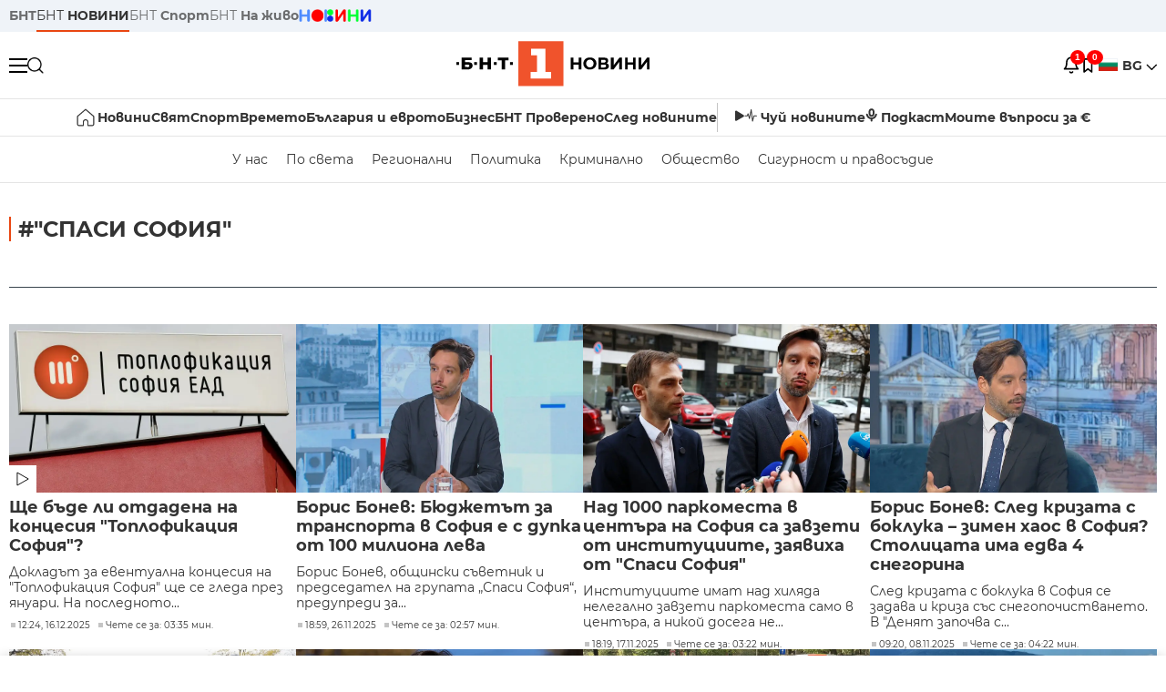

--- FILE ---
content_type: text/html; charset=UTF-8
request_url: https://bntnews.bg/spasi-sofiya-62421tag.html
body_size: 15762
content:
<!DOCTYPE html>
<html lang="bg">

    <meta charset="utf-8">
<meta http-equiv="X-UA-Compatible" content="IE=edge,chrome=1">

<title>Спаси София - По света и у нас - БНТ Новини</title>
<meta content="Спаси София" name="description">
<meta content="Спаси София - По света и у нас - БНТ Новини" property="og:title">
<meta content="Спаси София" property="og:description">
<meta property="fb:app_id" content="136396243365731">

    <link rel="canonical" href="https://bntnews.bg/spasi-sofiya-62421tag.html" />
    <meta content="https://bntnews.bg/spasi-sofiya-62421tag.html" property="og:url">


<meta name="twitter:card" content="summary">
<meta name="twitter:site" content="bntnews.bg">
<meta name="twitter:title" content="Спаси София - По света и у нас - БНТ Новини">
<meta name="twitter:description" content="Спаси София">

    <meta name="robots" content="index, follow">


    <link rel="next" href="https://bntnews.bg/spasi-sofiya-62421tag.html?page=2" />


<meta name="viewport" content="width=device-width, height=device-height, initial-scale=1.0, user-scalable=0, minimum-scale=1.0, maximum-scale=1.0">



    <script type="application/ld+json">
        {
            "@context": "https://schema.org",
            "@type": "WebSite",
            "name":"БНТ Новини",
            "url": "https://bntnews.bg"
        }
    </script>




<style type="text/css">

   @font-face{font-family:Montserrat;font-style:normal;font-display: swap; font-weight:300;src:url(/box/css/fonts/montserrat-v14-latin_cyrillic-ext_cyrillic-300.eot);src:local('Montserrat Light'),local('Montserrat-Light'),url(/box/css/fonts/montserrat-v14-latin_cyrillic-ext_cyrillic-300.eot?#iefix) format('embedded-opentype'),url(/box/css/fonts/montserrat-v14-latin_cyrillic-ext_cyrillic-300.woff2) format('woff2'),url(/box/css/fonts/montserrat-v14-latin_cyrillic-ext_cyrillic-300.woff) format('woff'),url(/box/css/fonts/montserrat-v14-latin_cyrillic-ext_cyrillic-300.ttf) format('truetype'),url(/box/css/fonts/montserrat-v14-latin_cyrillic-ext_cyrillic-300.svg#Montserrat) format('svg')}@font-face{font-family:Montserrat;font-display: swap; font-style:normal;font-weight:400;src:url(/box/css/fonts/montserrat-v14-latin_cyrillic-ext_cyrillic-regular.eot);src:local('Montserrat Regular'),local('Montserrat-Regular'),url(/box/css/fonts/montserrat-v14-latin_cyrillic-ext_cyrillic-regular.eot?#iefix) format('embedded-opentype'),url(/box/css/fonts/montserrat-v14-latin_cyrillic-ext_cyrillic-regular.woff2) format('woff2'),url(/box/css/fonts/montserrat-v14-latin_cyrillic-ext_cyrillic-regular.woff) format('woff'),url(/box/css/fonts/montserrat-v14-latin_cyrillic-ext_cyrillic-regular.ttf) format('truetype'),url(/box/css/fonts/montserrat-v14-latin_cyrillic-ext_cyrillic-regular.svg#Montserrat) format('svg')}@font-face{font-family:Montserrat;font-display: swap; font-style:normal;font-weight:500;src:url(/box/css/fonts/montserrat-v14-latin_cyrillic-ext_cyrillic-500.eot);src:local('Montserrat Medium'),local('Montserrat-Medium'),url(/box/css/fonts/montserrat-v14-latin_cyrillic-ext_cyrillic-500.eot?#iefix) format('embedded-opentype'),url(/box/css/fonts/montserrat-v14-latin_cyrillic-ext_cyrillic-500.woff2) format('woff2'),url(/box/css/fonts/montserrat-v14-latin_cyrillic-ext_cyrillic-500.woff) format('woff'),url(/box/css/fonts/montserrat-v14-latin_cyrillic-ext_cyrillic-500.ttf) format('truetype'),url(/box/css/fonts/montserrat-v14-latin_cyrillic-ext_cyrillic-500.svg#Montserrat) format('svg')}@font-face{font-family:Montserrat;font-display: swap; font-style:normal;font-weight:700;src:url(/box/css/fonts/montserrat-v14-latin_cyrillic-ext_cyrillic-700.eot);src:local('Montserrat Bold'),local('Montserrat-Bold'),url(/box/css/fonts/montserrat-v14-latin_cyrillic-ext_cyrillic-700.eot?#iefix) format('embedded-opentype'),url(/box/css/fonts/montserrat-v14-latin_cyrillic-ext_cyrillic-700.woff2) format('woff2'),url(/box/css/fonts/montserrat-v14-latin_cyrillic-ext_cyrillic-700.woff) format('woff'),url(/box/css/fonts/montserrat-v14-latin_cyrillic-ext_cyrillic-700.ttf) format('truetype'),url(/box/css/fonts/montserrat-v14-latin_cyrillic-ext_cyrillic-700.svg#Montserrat) format('svg')}

</style>

<link rel="stylesheet" type='text/css' href="/box2/css//normalize.css">
<link rel="stylesheet" type='text/css' href="/box2/css//flex.css?b=1540">
<link rel="stylesheet" type='text/css' href="/box2/css//app.css?b=1540">
<link rel="stylesheet" type='text/css' href="/box2/css//app-new.css?b=1540">
<link rel="stylesheet" type='text/css' href="/box2/css//mobile.css?b=1540">
<script src="/box2/js//jquery-3.6.1.min.js"></script>

<link rel="shortcut icon" href="/favicon.ico" type="image/x-icon">
<link rel="icon" href="/favicon.ico" type="image/x-icon">
<link rel="apple-touch-icon" sizes="57x57" href="/box/img//fav/apple-icon-57x57.png">
<link rel="apple-touch-icon" sizes="60x60" href="/box/img//fav/apple-icon-60x60.png">
<link rel="apple-touch-icon" sizes="72x72" href="/box/img//fav/apple-icon-72x72.png">
<link rel="apple-touch-icon" sizes="76x76" href="/box/img//fav/apple-icon-76x76.png">
<link rel="apple-touch-icon" sizes="114x114" href="/box/img//fav/apple-icon-114x114.png">
<link rel="apple-touch-icon" sizes="120x120" href="/box/img//fav/apple-icon-120x120.png">
<link rel="apple-touch-icon" sizes="144x144" href="/box/img//fav/apple-icon-144x144.png">
<link rel="apple-touch-icon" sizes="152x152" href="/box/img//fav/apple-icon-152x152.png">
<link rel="apple-touch-icon" sizes="180x180" href="/box/img//fav/apple-icon-180x180.png">
<link rel="icon" type="image/png" sizes="192x192"  href="/box/img//fav/android-icon-192x192.png">
<link rel="icon" type="image/png" sizes="32x32" href="/box/img//fav/favicon-32x32.png">
<link rel="icon" type="image/png" sizes="96x96" href="/box/img//fav/favicon-96x96.png">
<link rel="icon" type="image/png" sizes="16x16" href="/box/img//fav/favicon-16x16.png">
<link rel="manifest" href="/box/img//fav/manifest.json">
<meta name="msapplication-TileImage" content="/ms-icon-144x144.png">
<meta name="facebook-domain-verification" content="e5jyuibgow43w4jcikwb0j66f9w398" />

    <!-- Google Tag Manager  header-->
<script>(function(w,d,s,l,i){w[l]=w[l]||[];w[l].push({'gtm.start':
new Date().getTime(),event:'gtm.js'});var f=d.getElementsByTagName(s)[0],
j=d.createElement(s),dl=l!='dataLayer'?'&l='+l:'';j.async=true;j.src=
'https://www.googletagmanager.com/gtm.js?id='+i+dl;f.parentNode.insertBefore(j,f);
})(window,document,'script','dataLayer','GTM-T68FD57');</script>
<!-- End Google Tag Manager -->

               <script async src="https://securepubads.g.doubleclick.net/tag/js/gpt.js"></script>
     <script>
     
            window.googletag = window.googletag || {cmd: []};
            googletag.cmd.push(function() {

            googletag.defineSlot('/21827094253/News.BNT.bg/news_bnt_inside_page_btf', [[1, 1], [300, 600], [160, 600], [300, 250], [250, 250]], 'div-gpt-ad-1580289678346-0').addService(googletag.pubads());
            googletag.defineSlot('/21827094253/News.BNT.bg/native_ad_newsbnt', [1, 1], 'div-gpt-ad-1591698732258-0').addService(googletag.pubads());
            googletag.defineSlot('/21827094253/News.BNT.bg/news_bnt_page_richmedia', [1, 1], 'div-gpt-ad-1580294573024-0').addService(googletag.pubads());

            var lb = googletag.sizeMapping().
            addSize([1024, 0], [[1,1],[970, 250], [970, 66], [980, 120], [728, 90]]). //desktop
            addSize([320, 0], [[1,1],[360, 100],[320, 100]]).
            addSize([0, 0], [1, 1]). //other
            build();

            var rect = googletag.sizeMapping().
            addSize([1024, 0], [[1,1], [300,600],[300,250], [336,280], [250,250], [160,600]]). //desktop
            addSize([320, 0], [[1,1], [300,250], [336,280], [250,250]]).
            addSize([0, 0], [1, 1]). //other
            build();

            var gptAdSlots = [];

            gptAdSlots[0] = googletag.defineSlot('/21827094253/News.BNT.bg/news_bnt_inside_page_leaderboard_atf', [[1, 1], [970, 250], [750, 100], [980, 120], [960, 90], [728, 90], [980, 90], [320, 50],  [930, 180], [970, 90], [300, 50], [750, 200], [970, 66], [320, 100], [750, 300], [950, 90]], 'div-gpt-ad-1580289379931-0').
            defineSizeMapping(lb).
            setCollapseEmptyDiv(true).
            addService(googletag.pubads());
            googletag.enableServices();

            gptAdSlots[1] = googletag.defineSlot('/21827094253/News.BNT.bg/news_bnt_inside_page_atf', [[300, 600], [160, 600], [1, 1], [250, 250], [336, 280], [300, 250]], 'div-gpt-ad-1617786055977-0').
            defineSizeMapping(rect).
            setCollapseEmptyDiv(true).
            addService(googletag.pubads());
            googletag.enableServices();

            googletag.pubads().enableSingleRequest();
            googletag.pubads().setCentering(true);
            googletag.pubads().collapseEmptyDivs();
            googletag.pubads().setTargeting('page', 'insidepage');

              
            googletag.enableServices();

  });
     
     </script>
    
    
    <!-- Google tag (gtag.js) -->
    <script async src="https://www.googletagmanager.com/gtag/js?id=G-V1VRKR2BY0"></script>
    <script>
      window.dataLayer = window.dataLayer || [];
      function gtag(){dataLayer.push(arguments);}
      gtag('js', new Date());

      gtag('config', 'G-V1VRKR2BY0');
    </script>
    



    
    
                    <script src="https://cdn.onesignal.com/sdks/OneSignalSDK.js" async></script>
        <script>
            // Configure OneSignal before loading the initialization script
            window.oneSignalConfig = {
                isApp: false,
                isBrowser: true,
                browserId: null,
                notificationDevice: null,
                allowBrowserNoty: true,
                unsubscribe: false,
                myActive: false,
                reloaded: false            };
        </script>
        <script src="/box2/js/onesignal-init.js?p=1540"></script>
            

<script src="/box2/js/favorites.js?p=1540"></script>
<script src="/box2/js/react.js?p=1540"></script>

    <body>

        <div class="dim"></div>
<header>
    <div class="header-top-nd">
        <div class="container clearfix">
            <div class="header-top-nd-wrap">
                <div class="top-links-scroll">
                    <div class="left-links">
                        <a class="bold" href="https://bnt.bg/" title="БНТ" >БНТ</a>
                        <a class="active" href="https://bntnews.bg/" title="БНТ НОВИНИ" >БНТ <span class="bold">НОВИНИ</span></a>
                        <a href="https://bntnews.bg/sport" title="БНТ Спорт" >БНТ <span class="bold">Спорт</span></a>
                        <a href="https://tv.bnt.bg/" title="БНТ На живо">БНТ <span class="bold">На живо</span></a>
                                                <a href="https://bntnews.bg/kids" class="no-before kids-banner-desktop " style="opacity:1;">
                            <img src="/box2/img/kids.png" style="margin-top:10px;height:14px;opacity:1;" alt="бнт деца">
                        </a>
                        <style>
                        .kids-banner-mobile {
                          display: none;
                        }
                        @media screen and (max-width: 640px) {
                             .kids-banner-desktop {
                               display: none;
                             }
                             .kids-banner-mobile {
                               display: block;
                             }
                        }
                        </style>
                                                                                            </div>
                </div>
                <div class="right-links">
                                        <div class="langeauge-wrap-nd pointer for-mobile">
                                                    <img src="/box2/img/bg.png" class="bg-lng-icon" style="width:21px;float:left;margin-right:5px;">
                            <a href="javascript:void(0);" class="bold">BG <img class="bg-lng-icon" src="/box2/img/down.png"></a>
                        
                        <ul class="language">
                                                        <li style="height:50px;line-height:50px;">
                                <img src="/box2/img/en.jpg" style="width:21px;float:left;margin-top:18px;margin-right:5px;">
                                <a href="https://bntnews.bg/en">ENG</a>
                            </li>
                            
                            
                            <li style="height:50px;line-height:50px;">
                                <img src="/box2/img/tr.png" style="width:21px;float:left;margin-top:18px;margin-right:5px;">
                                <a href="https://bnt.bg/tr" target="_blank">TR</a>
                            </li>
                        </ul>
                    </div>
                </div>
            </div>
        </div>
    </div><!-- End header top -->

    <div class="header-middle-nd">
        <div class="container d-flex justify-content-between">
            <div class="middle-content-nd">
                <div class="left-part-nd">
                    <div class="menu-nd">
                        <button class="hamburger-btn menu-icon-nd" id="hamburger">
                          <span class="line"></span>
                          <span class="line"></span>
                          <span class="line"></span>
                        </button>
                    </div>
                    <button id="search-button" class="search left pointer"><img src="/box2/img/new-search-btn.png" width="18" height="18" alt=""></button>
                    <div class="search-clone none">&nbsp;</div>
                </div>
                <div class="middle-part-nd">
                    <a href="https://bntnews.bg/" class="logo-nd">
                        <img src="/box2/img/logo-bnt-new.svg">
                    </a>
                </div>
                <div class="right-part-nd">
                    <a class="bell" id="bell-noty" href="javascript:void(0);">
                        <div class="notification-container">
                            <!-- Bell Icon SVG -->
                            <svg class="bell-icon" xmlns="http://www.w3.org/2000/svg" viewBox="0 0 24 24" fill="none" stroke="#000000" stroke-width="2" stroke-linecap="round" stroke-linejoin="round">
                                <path d="M18 8A6 6 0 0 0 6 8c0 7-3 9-3 9h18s-3-2-3-9"></path>
                                <path d="M13.73 21a2 2 0 0 1-3.46 0"></path>
                            </svg>

                            <!-- X Icon SVG (thin) -->
                            <svg class="x-icon" xmlns="http://www.w3.org/2000/svg" viewBox="0 0 24 24" fill="none" stroke="#000000" stroke-width="1" stroke-linecap="round" stroke-linejoin="round">
                                <line x1="19" y1="5" x2="5" y2="19"></line>
                                <line x1="5" y1="5" x2="19" y2="19"></line>
                            </svg>

                            <!-- Notification Badge with Count -->
                            <div class="notification-badge">1</div>
                        </div>
                    </a>



                    <a class="marks" id="bookmark-noty" href="javascript:void(0);">
                        <div id="fv-bookmark-noty" class="bookmark-container">
                            <!-- Bookmark Icon SVG -->
                            <svg class="bookmark-icon" xmlns="http://www.w3.org/2000/svg" viewBox="0 0 24 24" fill="none" stroke="#000000" stroke-width="2" stroke-linecap="round" stroke-linejoin="round">
                                <path d="M5 4 V21 L10 17 L15 21 V4 Z"></path>
                            </svg>

                            <!-- X Icon SVG (thin) -->
                            <svg class="x-icon" xmlns="http://www.w3.org/2000/svg" viewBox="0 0 24 24" fill="none" stroke="#000000" stroke-width="1" stroke-linecap="round" stroke-linejoin="round">
                                <line x1="19" y1="5" x2="5" y2="19"></line>
                                <line x1="5" y1="5" x2="19" y2="19"></line>
                            </svg>

                            <!-- Optional: Notification Badge with Count -->
                            <div class="notification-badge fv-notification-badge"></div>
                        </div>
                    </a>

                                        <div class="langeauge-wrap-nd pointer for-desktop">
                                                    <img src="/box2/img/bg.png" style="width:21px;float:left;margin-right:5px;">
                            <a href="javascript:void(0);" class="bold">BG <img src="/box2/img/down.png"></a>
                        
                        <ul class="language">
                                                        <li style="height:50px;line-height:50px;">
                                <img src="/box2/img/en.jpg" style="width:21px;float:left;margin-top:18px;margin-right:5px;">
                                <a href="https://bntnews.bg/en">ENG</a>
                            </li>
                            
                            
                            <li style="height:50px;line-height:50px;">
                                <img src="/box2/img/tr.png" style="width:21px;float:left;margin-top:18px;margin-right:5px;">
                                <a href="https://bnt.bg/tr" target="_blank">TR</a>
                            </li>
                        </ul>
                    </div>
                </div>

            </div><!-- End container -->

        </div>

        
    </div><!-- End header middle -->

    <div class="header-bottom-nd">
    <div class="container clearfix">
      <div class="scroll-mobile">
          <div class="top-nav-nd">
                            
                                          <a href="https://bntnews.bg" title="Начало" class="nav-link-nd flex justify-center align-center" style="display:flex;">
                            <img src="/box2/img/home.svg" style="margin-right:3px;" width="20" alt="Начало">
                        </a>
                  
                                
                                        <a href="https://bntnews.bg" title="Новини" class="nav-link-nd">Новини</a>
                  
                                
                                        <a href="https://bntnews.bg/bg/c/po-sveta" title="Свят" class="nav-link-nd">Свят</a>
                  
                                
                                        <a href="https://bntnews.bg/sport" title="Спорт" class="nav-link-nd">Спорт</a>
                  
                                        <a href="https://bntnews.bg/kids" title="Спорт" class="nav-link-nd kids-banner-mobile ">
                          <img src="/box2/img/kids.png" style="margin-top:10px;height:12px;opacity:1;" alt="бнт деца">
                      </a>
                                
                                        <a href="https://bntnews.bg/vremeto-141cat.html" title="Времето" class="nav-link-nd">Времето</a>
                  
                                
                                        <a href="https://bntnews.bg/balgariya-i-evroto-450cat.html" title="България и еврото" class="nav-link-nd">България и еврото</a>
                  
                                
                                        <a href="https://bntnews.bg/ikonomika-435cat.html" title="Бизнес" class="nav-link-nd">Бизнес</a>
                  
                                
                                        <a href="https://bntnews.bg/provereno" title="БНТ Проверено" class="nav-link-nd">БНТ Проверено</a>
                  
                                
                                        <a href="https://bntnews.bg/bg/c/sled-novinite" title="След новините" class="nav-link-nd">След новините</a>
                  
                                
                                <a href="https://bntnews.bg/listen" class="nav-link-nd listen"><img src="/box2/img/listen.svg">Чуй новините</a>
              
              <a href="https://www.youtube.com/@BNT1/podcasts" target="_blank" class="nav-link-nd podkast"><img src="/box2/img/podcast.svg">Подкаст</a>

              <a href="https://bntnews.bg/me/euro" class="nav-link-nd podkast">Моите въпроси за €</a>
          </div>
      </div>
    </div>
</div><!-- End header bottom -->
<div class="header-nav-nd" style="">
    <div class="container clearfix">
        <div class="scroll-mobile">
          <div class="bottom-nav-nd">
                                                                                <a href="https://bntnews.bg/bg/c/bulgaria" title="У нас" class="bott-nav-nd">У нас</a>
                                                                                        <a href="https://bntnews.bg/bg/c/po-sveta" title="По света" class="bott-nav-nd">По света</a>
                                                                                        <a href="https://bntnews.bg/bg/z" title="Регионални" class="bott-nav-nd">Регионални</a>
                                                                                        <a href="https://bntnews.bg/bg/c/bgpolitika" title="Политика" class="bott-nav-nd">Политика</a>
                                                                                        <a href="https://bntnews.bg/kriminalno-121cat.html" title="Криминално" class="bott-nav-nd">Криминално</a>
                                                                                        <a href="https://bntnews.bg/bg/c/obshtestvo-15" title="Общество" class="bott-nav-nd">Общество</a>
                                                                                        <a href="https://bntnews.bg/bg/c/bgsigurnost" title="Сигурност и правосъдие" class="bott-nav-nd">Сигурност и правосъдие</a>
                                                                </div>
        </div>
    </div>
</div>


    <div class="mobile-nav">
    <div class="main-nav">

        <div class="left flex items-center w100">
            <div class="search-wrap flex-1 left">
                <form action="https://bntnews.bg/search" method="get">
                   <input id="search_input" type="text" name="q" />
                   <button type="submit"><img src="/box2/img/search_w.svg" width="16" alt=""></button>
                </form>
            </div>

        </div>

        <div class="nav-links-holder">
            <a href="https://bntnews.bg/" title="начало"><img src="/box2/img/home.svg" style="margin-right:10px;" width="20" alt=""> начало</a>
                                                                                                                            <a href="https://bntnews.bg" title="Новини" class="nav-link-nd">Новини</a>
                                                                                                                                <a href="https://bntnews.bg/bg/c/po-sveta" title="Свят" class="nav-link-nd">Свят</a>
                                                                                                                                <a href="https://bntnews.bg/sport" title="Спорт" class="nav-link-nd">Спорт</a>
                                                                <a href="https://bntnews.bg/kids" title="Спорт" class="nav-link-nd ">
                            <img src="/box2/img/kids.png" style="margin-top:10px;height:12px;opacity:1;" alt="бнт деца">
                        </a>
                                                                                                            <a href="https://bntnews.bg/vremeto-141cat.html" title="Времето" class="nav-link-nd">Времето</a>
                                                                                                                                <a href="https://bntnews.bg/balgariya-i-evroto-450cat.html" title="България и еврото" class="nav-link-nd">България и еврото</a>
                                                                                                                                <a href="https://bntnews.bg/ikonomika-435cat.html" title="Бизнес" class="nav-link-nd">Бизнес</a>
                                                                                                                                <a href="https://bntnews.bg/provereno" title="БНТ Проверено" class="nav-link-nd">БНТ Проверено</a>
                                                                                                                                <a href="https://bntnews.bg/bg/c/sled-novinite" title="След новините" class="nav-link-nd">След новините</a>
                                                                                                                    <a href="https://bntnews.bg/bg/c/bulgaria" title="У нас" class="nav-link-nd">У нас</a>
                                                                <a href="https://bntnews.bg/bg/c/po-sveta" title="По света" class="nav-link-nd">По света</a>
                                                                <a href="https://bntnews.bg/bg/z" title="Регионални" class="nav-link-nd">Регионални</a>
                                                                <a href="https://bntnews.bg/bg/c/bgpolitika" title="Политика" class="nav-link-nd">Политика</a>
                                                                <a href="https://bntnews.bg/kriminalno-121cat.html" title="Криминално" class="nav-link-nd">Криминално</a>
                                                                <a href="https://bntnews.bg/bg/c/obshtestvo-15" title="Общество" class="nav-link-nd">Общество</a>
                                                                <a href="https://bntnews.bg/bg/c/bgsigurnost" title="Сигурност и правосъдие" class="nav-link-nd">Сигурност и правосъдие</a>
                                        <a href="https://bntnews.bg/listen" class="" title="Чуй новините"><img src="/box2/img/listen.svg" style="margin-right:10px;" width="24" alt=""> Чуй новините</a>
            <a href="https://www.youtube.com/@BNT1/podcasts" target="_blank" title="Подкаст"><img src="/box2/img/podcast.svg" style="margin-right:10px;" width="18" alt=""> Подкаст</a>
        </div><!-- End nav links holder -->

    </div><!-- End main nav -->

    
</div><!-- End mobile nav -->


    <div class="noty-nav">
        <div class="flex" style="margin-bottom:30px;">
            <h2 class="section-title flex-1 left w100" style="width:auto;">
                <span>
                    ИЗВЕСТИЯ
                </span>
            </h2>

            <a href="https://bntnews.bg/personal" class="more-button flex flex-1 items-center justify-center" style="background: #f0532c;padding-left:0px;min-width: 130px;margin-bottom:0px;max-width: 180px;text-transform: uppercase;height: 30px;line-height: 30px;">
                <span style="max-width:15px;margin-top:10px;margin-right:10px;">
                    <!-- Bell Icon SVG -->
                    <svg class="bell-icon-small" xmlns="http://www.w3.org/2000/svg" viewBox="0 0 24 24" fill="none" stroke="#ffffff" stroke-width="2" stroke-linecap="round" stroke-linejoin="round">
                        <path d="M18 8A6 6 0 0 0 6 8c0 7-3 9-3 9h18s-3-2-3-9"></path>
                        <path d="M13.73 21a2 2 0 0 1-3.46 0"></path>
                    </svg>

                </span>
                <span>
                    Моите новини
                </span>
            </a>
                    </div>

        <div class="news-boxes">
                            <div class="news-box-nd">
                    <a href="https://bntnews.bg/news/istorichesko-dimitar-kisimov-e-shampion-na-dvoiki-na-australian-open-pri-yunoshite-1376799news.html" class="img-nd"><img src="https://bntnews.bg/f/news/b/1376/42019af21260ec6079f02b7db7856af9.webp"></a>
                    <div class="txt-nd">
                        <a href="https://bntnews.bg/news/istorichesko-dimitar-kisimov-e-shampion-na-dvoiki-na-australian-open-pri-yunoshite-1376799news.html" class="title-nd">Историческо: Димитър Кисимов е шампион на двойки на...</a>
                        <div class="stats-wrap">
                            <div style="" class="news-stat  left w100 stats-wrap " onclick="window.location.href='https://bntnews.bg/news/istorichesko-dimitar-kisimov-e-shampion-na-dvoiki-na-australian-open-pri-yunoshite-1376799news.html'">
        <time class="news-time stats" onclick="window.location.href='https://bntnews.bg/news/istorichesko-dimitar-kisimov-e-shampion-na-dvoiki-na-australian-open-pri-yunoshite-1376799news.html'">
        10:01, 31.01.2026
                    (обновена)
            </time>
    
    
            <div class="read-time stats" onclick="window.location.href='https://bntnews.bg/news/istorichesko-dimitar-kisimov-e-shampion-na-dvoiki-na-australian-open-pri-yunoshite-1376799news.html'">
            Чете се за: 01:47 мин.
        </div>
    
                </div>
                        </div>
                    </div>
                </div>
                    </div><!-- End news boxes holder -->
    </div><!-- End noty nav -->

    <div id="fv-favorites-modal" class="bookmark-nav">
        <h2 class="section-title left w100" style="margin-bottom:30px;">
            <span>
                ЗАПАЗЕНИ
            </span>
        </h2>
        <div class="news-boxes fv-favorites-modal-body">

        </div><!-- End news boxes holder -->
    </div><!-- End noty nav -->


</header>
<!-- End Header -->

<script type="text/javascript">
$(document).ready(function() {
  var headerMiddle = $('.header-middle-nd');
  var headerMiddleHeight = headerMiddle.outerHeight();
  var headerMiddleOffset = headerMiddle.offset().top;
  if($('.non-sticky-back-button')[0]) {
      var backOffset = $('.non-sticky-back-button').offset().top;
  }
  else {
      var backOffset = 0;
  }
  var isSticky = false;
  var isStickyBack = false;
  var spacer = $('<div class="header-spacer"></div>').height(headerMiddleHeight);
  var mobileNav = $('.mobile-nav');
  var notyNav = $('.noty-nav');
  var bookmarkNav = $('.bookmark-nav');

  function adjustMobileNav() {
    // Use getBoundingClientRect for most accurate position calculation
    var headerRect = headerMiddle[0].getBoundingClientRect();
    var headerBottom = Math.ceil(headerRect.bottom);

    mobileNav.css({
      'top': headerBottom + 'px',
      'height': 'calc(100vh - ' + headerBottom + 'px)'
    });

    notyNav.css({
      'top': headerBottom + 'px',
      'height': 'calc(100vh - ' + headerBottom + 'px)'
    });

    bookmarkNav.css({
      'top': headerBottom + 'px',
      'height': 'calc(100vh - ' + headerBottom + 'px)'
    });
  }

  function handleScroll() {
    var scrollPosition = $(window).scrollTop();

    if (scrollPosition > backOffset && !isStickyBack && $('.non-sticky-back-button')[0]) {
        $(".sticky-back-button").show();
        isStickyBack = true;
    }
    else if (scrollPosition <= backOffset && isStickyBack && $('.non-sticky-back-button')[0]) {
        $(".sticky-back-button").hide();
        isStickyBack = false;
    }

    if (scrollPosition > (headerMiddleOffset + 50) && !isSticky) {
      headerMiddle.after(spacer);

      headerMiddle.css({
        'position': 'fixed',
        'top': '0',
        'left': '0',
        'right': '0',
        'z-index': '1000',
        'box-shadow': '0 2px 5px rgba(0,0,0,0.1)'
      }).addClass('sticky-header');

      $('.logo-nd img').css('max-height', '29px');

      adjustMobileNav();
      isSticky = true;
    }
    else if (scrollPosition <= headerMiddleOffset && isSticky) {
      $('.header-spacer').remove();

      headerMiddle.css({
        'position': '',
        'top': '',
        'left': '',
        'right': '',
        'z-index': '',
        'box-shadow': ''
      }).removeClass('sticky-header');

      $('.logo-nd img').css('max-height', '');

      adjustMobileNav();
      isSticky = false;
    }
  }

  var ticking = false;
  $(window).on('scroll', function() {
    if (!ticking) {
      window.requestAnimationFrame(function() {
        handleScroll();
        ticking = false;
      });
      ticking = true;
    }
  });

  var resizeTimer;
  $(window).on('resize', function() {
    clearTimeout(resizeTimer);
    resizeTimer = setTimeout(function() {
      headerMiddleHeight = headerMiddle.outerHeight();
      headerMiddleOffset = isSticky ? spacer.offset().top : headerMiddle.offset().top;
      spacer.height(headerMiddleHeight);
      adjustMobileNav();
    }, 250);
  });

  handleScroll();
  adjustMobileNav();
});
</script>
<style>
.header-middle-nd {
  transition: box-shadow 0.3s ease;
  width: 100%;
  background: #fff;
}
.sticky-header {
  transition: box-shadow 0.3s ease;
}
.header-spacer {
  display: block;
}
</style>

        
        
        
        
        

  <main>
        <div class="container clearfix" style="">
        
<div class="left w100" style="margin-bottom:1px;">&nbsp;</div>
 
        <div class="all-news-wrap">
            <h2 class="section-title left w100" style="margin-bottom:30px;">
                <span>
                                            #"Спаси София"
                                    </span>
            </h2>

            <div class="clear"></div>

            
            
            <div class="scroll-mobile">
                <div class="top-links">
                                    </div>
            </div>

            <div class="top-news-wrap d-flex listing-page">
                
                
                <div class="more-top-news d-flex flex-wrap">
                                                                        <div class="news-box-regular">
                                <a class="img-wrap left w100 relative" href="https://bntnews.bg/news/shte-bade-li-otdadena-na-koncesiya-toplofikaciya-sofiya-1369916news.html" title="Ще бъде ли отдадена на концесия &quot;Топлофикация София&quot;?">
                                    <img class="img w100" src="https://bntnews.bg/f/news/b/1369/a965ba59a896b8dff370f62c28f1242c.webp" alt="Ще бъде ли отдадена на концесия &quot;Топлофикация София&quot;?">
                                                                            <span class="white-sticker d-flex justify-content-center">
                                            <img src="/box2/img/playred.svg" width="14" alt="">
                                        </span>
                                                                    </a>
                                <div class="inner-holder">
                                    <a class="medium-title" href="https://bntnews.bg/news/shte-bade-li-otdadena-na-koncesiya-toplofikaciya-sofiya-1369916news.html" title="Ще бъде ли отдадена на концесия &quot;Топлофикация София&quot;?">Ще бъде ли отдадена на концесия &quot;Топлофикация София&quot;?</a>
                                    <div class="sub-title for-desktop"> Докладът за евентуална концесия на "Топлофикация София" ще се гледа през януари. На последното...</div>
                                    <div class="stats-wrap">
                                        <div style="" class="news-stat  left w100 stats-wrap " onclick="window.location.href='https://bntnews.bg/news/shte-bade-li-otdadena-na-koncesiya-toplofikaciya-sofiya-1369916news.html'">
        <time class="news-time stats" onclick="window.location.href='https://bntnews.bg/news/shte-bade-li-otdadena-na-koncesiya-toplofikaciya-sofiya-1369916news.html'">
        12:24, 16.12.2025
            </time>
    
    
            <div class="read-time stats" onclick="window.location.href='https://bntnews.bg/news/shte-bade-li-otdadena-na-koncesiya-toplofikaciya-sofiya-1369916news.html'">
            Чете се за: 03:35 мин.
        </div>
    
                </div>
                                    </div>
                                </div>
                            </div>

                                                                                                                            <div class="news-box-regular">
                                <a class="img-wrap left w100 relative" href="https://bntnews.bg/news/boris-bonev-byujetat-za-transporta-v-sofiya-e-s-dupka-ot-100-miliona-leva-1366894news.html" title="Борис Бонев: Бюджетът за транспорта в София е с дупка от 100 милиона лева">
                                    <img class="img w100" src="https://bntnews.bg/f/news/b/1366/c615c19326b08c788a43785993ed44a9.webp" alt="Борис Бонев: Бюджетът за транспорта в София е с дупка от 100 милиона лева">
                                                                    </a>
                                <div class="inner-holder">
                                    <a class="medium-title" href="https://bntnews.bg/news/boris-bonev-byujetat-za-transporta-v-sofiya-e-s-dupka-ot-100-miliona-leva-1366894news.html" title="Борис Бонев: Бюджетът за транспорта в София е с дупка от 100 милиона лева">Борис Бонев: Бюджетът за транспорта в София е с дупка от 100 милиона лева</a>
                                    <div class="sub-title for-desktop"> Борис Бонев, общински съветник и председател на групата &bdquo;Спаси София&ldquo;, предупреди за...</div>
                                    <div class="stats-wrap">
                                        <div style="" class="news-stat  left w100 stats-wrap " onclick="window.location.href='https://bntnews.bg/news/boris-bonev-byujetat-za-transporta-v-sofiya-e-s-dupka-ot-100-miliona-leva-1366894news.html'">
        <time class="news-time stats" onclick="window.location.href='https://bntnews.bg/news/boris-bonev-byujetat-za-transporta-v-sofiya-e-s-dupka-ot-100-miliona-leva-1366894news.html'">
        18:59, 26.11.2025
            </time>
    
    
            <div class="read-time stats" onclick="window.location.href='https://bntnews.bg/news/boris-bonev-byujetat-za-transporta-v-sofiya-e-s-dupka-ot-100-miliona-leva-1366894news.html'">
            Чете се за: 02:57 мин.
        </div>
    
                </div>
                                    </div>
                                </div>
                            </div>

                                                                                                                            <div class="news-box-regular">
                                <a class="img-wrap left w100 relative" href="https://bntnews.bg/news/nad-1000-parkomesta-v-centara-na-sofiya-sa-zavzeti-ot-instituciite-zayaviha-ot-spasi-sofiya-1365478news.html" title="Над 1000 паркоместа в центъра на София са завзети от институциите, заявиха от &quot;Спаси София&quot;">
                                    <img class="img w100" src="https://bntnews.bg/f/news/b/1365/4349a9bf4f78405f2f9eeda2f2de938c.webp" alt="Над 1000 паркоместа в центъра на София са завзети от институциите, заявиха от &quot;Спаси София&quot;">
                                                                    </a>
                                <div class="inner-holder">
                                    <a class="medium-title" href="https://bntnews.bg/news/nad-1000-parkomesta-v-centara-na-sofiya-sa-zavzeti-ot-instituciite-zayaviha-ot-spasi-sofiya-1365478news.html" title="Над 1000 паркоместа в центъра на София са завзети от институциите, заявиха от &quot;Спаси София&quot;">Над 1000 паркоместа в центъра на София са завзети от институциите, заявиха от &quot;Спаси София&quot;</a>
                                    <div class="sub-title for-desktop"> Институциите имат над хиляда нелегално завзети паркоместа само в центъра, а никой досега не...</div>
                                    <div class="stats-wrap">
                                        <div style="" class="news-stat  left w100 stats-wrap " onclick="window.location.href='https://bntnews.bg/news/nad-1000-parkomesta-v-centara-na-sofiya-sa-zavzeti-ot-instituciite-zayaviha-ot-spasi-sofiya-1365478news.html'">
        <time class="news-time stats" onclick="window.location.href='https://bntnews.bg/news/nad-1000-parkomesta-v-centara-na-sofiya-sa-zavzeti-ot-instituciite-zayaviha-ot-spasi-sofiya-1365478news.html'">
        18:19, 17.11.2025
            </time>
    
    
            <div class="read-time stats" onclick="window.location.href='https://bntnews.bg/news/nad-1000-parkomesta-v-centara-na-sofiya-sa-zavzeti-ot-instituciite-zayaviha-ot-spasi-sofiya-1365478news.html'">
            Чете се за: 03:22 мин.
        </div>
    
                </div>
                                    </div>
                                </div>
                            </div>

                                                                                                                            <div class="news-box-regular">
                                <a class="img-wrap left w100 relative" href="https://bntnews.bg/news/boris-bonev-sled-krizata-s-bokluka-–-zimen-haos-v-sofiya-stolicata-ima-edva-4-snegorina-1364150news.html" title="Борис Бонев: След кризата с боклука &ndash; зимен хаос в София? Столицата има едва 4 снегорина">
                                    <img class="img w100" src="https://bntnews.bg/f/news/b/1364/c1ac1bdbca6acc2b5b824a4097df8f31.webp" alt="Борис Бонев: След кризата с боклука &ndash; зимен хаос в София? Столицата има едва 4 снегорина">
                                                                    </a>
                                <div class="inner-holder">
                                    <a class="medium-title" href="https://bntnews.bg/news/boris-bonev-sled-krizata-s-bokluka-–-zimen-haos-v-sofiya-stolicata-ima-edva-4-snegorina-1364150news.html" title="Борис Бонев: След кризата с боклука &ndash; зимен хаос в София? Столицата има едва 4 снегорина">Борис Бонев: След кризата с боклука &ndash; зимен хаос в София? Столицата има едва 4 снегорина</a>
                                    <div class="sub-title for-desktop"> След кризата с боклука в София се задава и криза със снегопочистването. В "Денят започва с...</div>
                                    <div class="stats-wrap">
                                        <div style="" class="news-stat  left w100 stats-wrap " onclick="window.location.href='https://bntnews.bg/news/boris-bonev-sled-krizata-s-bokluka-–-zimen-haos-v-sofiya-stolicata-ima-edva-4-snegorina-1364150news.html'">
        <time class="news-time stats" onclick="window.location.href='https://bntnews.bg/news/boris-bonev-sled-krizata-s-bokluka-–-zimen-haos-v-sofiya-stolicata-ima-edva-4-snegorina-1364150news.html'">
        09:20, 08.11.2025
            </time>
    
    
            <div class="read-time stats" onclick="window.location.href='https://bntnews.bg/news/boris-bonev-sled-krizata-s-bokluka-–-zimen-haos-v-sofiya-stolicata-ima-edva-4-snegorina-1364150news.html'">
            Чете се за: 04:22 мин.
        </div>
    
                </div>
                                    </div>
                                </div>
                            </div>

                                                                                                                            <div class="news-box-regular">
                                <a class="img-wrap left w100 relative" href="https://bntnews.bg/news/spasi-sofiya-s-kritiki-kam-kmeta-na-stolicata-zaradi-reformata-za-parkiraneto-1363763news.html" title="&quot;Спаси София&quot; с критики към кмета на столицата заради реформата за паркирането">
                                    <img class="img w100" src="https://bntnews.bg/f/news/b/1363/e7d119c78ece3832effe69e0e789f7f0.webp" alt="&quot;Спаси София&quot; с критики към кмета на столицата заради реформата за паркирането">
                                                                            <span class="white-sticker d-flex justify-content-center">
                                            <img src="/box2/img/playred.svg" width="14" alt="">
                                        </span>
                                                                    </a>
                                <div class="inner-holder">
                                    <a class="medium-title" href="https://bntnews.bg/news/spasi-sofiya-s-kritiki-kam-kmeta-na-stolicata-zaradi-reformata-za-parkiraneto-1363763news.html" title="&quot;Спаси София&quot; с критики към кмета на столицата заради реформата за паркирането">&quot;Спаси София&quot; с критики към кмета на столицата заради реформата за паркирането</a>
                                    <div class="sub-title for-desktop"> От "Спаси София" отправиха критики към кмета на столицата, заради предложената от него реформа...</div>
                                    <div class="stats-wrap">
                                        <div style="" class="news-stat  left w100 stats-wrap " onclick="window.location.href='https://bntnews.bg/news/spasi-sofiya-s-kritiki-kam-kmeta-na-stolicata-zaradi-reformata-za-parkiraneto-1363763news.html'">
        <time class="news-time stats" onclick="window.location.href='https://bntnews.bg/news/spasi-sofiya-s-kritiki-kam-kmeta-na-stolicata-zaradi-reformata-za-parkiraneto-1363763news.html'">
        20:31, 05.11.2025
            </time>
    
    
            <div class="read-time stats" onclick="window.location.href='https://bntnews.bg/news/spasi-sofiya-s-kritiki-kam-kmeta-na-stolicata-zaradi-reformata-za-parkiraneto-1363763news.html'">
            Чете се за: 03:27 мин.
        </div>
    
                </div>
                                    </div>
                                </div>
                            </div>

                                                                                                                            <div class="news-box-regular">
                                <a class="img-wrap left w100 relative" href="https://bntnews.bg/news/boris-bonev-podgotvya-se-nechista-sdelka-s-toplofikaciya-sofiya-1360431news.html" title="Борис Бонев: Подготвя се нечиста сделка с &bdquo;Топлофикация София&ldquo;">
                                    <img class="img w100" src="https://bntnews.bg/f/news/b/1360/efaf2366579aed28ef310dba562f489b.webp" alt="Борис Бонев: Подготвя се нечиста сделка с &bdquo;Топлофикация София&ldquo;">
                                                                    </a>
                                <div class="inner-holder">
                                    <a class="medium-title" href="https://bntnews.bg/news/boris-bonev-podgotvya-se-nechista-sdelka-s-toplofikaciya-sofiya-1360431news.html" title="Борис Бонев: Подготвя се нечиста сделка с &bdquo;Топлофикация София&ldquo;">Борис Бонев: Подготвя се нечиста сделка с &bdquo;Топлофикация София&ldquo;</a>
                                    <div class="sub-title for-desktop"> Подготвя се някаква форма на нечиста сделка с "Топлофикация София", която или ще отиде в ръцете...</div>
                                    <div class="stats-wrap">
                                        <div style="" class="news-stat  left w100 stats-wrap " onclick="window.location.href='https://bntnews.bg/news/boris-bonev-podgotvya-se-nechista-sdelka-s-toplofikaciya-sofiya-1360431news.html'">
        <time class="news-time stats" onclick="window.location.href='https://bntnews.bg/news/boris-bonev-podgotvya-se-nechista-sdelka-s-toplofikaciya-sofiya-1360431news.html'">
        15:24, 15.10.2025
            </time>
    
    
            <div class="read-time stats" onclick="window.location.href='https://bntnews.bg/news/boris-bonev-podgotvya-se-nechista-sdelka-s-toplofikaciya-sofiya-1360431news.html'">
            Чете се за: 04:12 мин.
        </div>
    
                </div>
                                    </div>
                                </div>
                            </div>

                                                                                                                            <div class="news-box-regular">
                                <a class="img-wrap left w100 relative" href="https://bntnews.bg/news/spasi-sofiya-predlaga-3-mln-lv-zaem-za-obshtinskoto-druzhestvo-softekostroi-1359224news.html" title="&quot;Спаси София&quot; предлага 3 млн. лв. заем за общинското дружество &quot;Софтекострой&quot;">
                                    <img class="img w100" src="https://bntnews.bg/f/news/b/1359/72f8e4988948c393e1742e1e18b0f124.webp" alt="&quot;Спаси София&quot; предлага 3 млн. лв. заем за общинското дружество &quot;Софтекострой&quot;">
                                                                            <span class="white-sticker d-flex justify-content-center">
                                            <img src="/box2/img/playred.svg" width="14" alt="">
                                        </span>
                                                                    </a>
                                <div class="inner-holder">
                                    <a class="medium-title" href="https://bntnews.bg/news/spasi-sofiya-predlaga-3-mln-lv-zaem-za-obshtinskoto-druzhestvo-softekostroi-1359224news.html" title="&quot;Спаси София&quot; предлага 3 млн. лв. заем за общинското дружество &quot;Софтекострой&quot;">&quot;Спаси София&quot; предлага 3 млн. лв. заем за общинското дружество &quot;Софтекострой&quot;</a>
                                    <div class="sub-title for-desktop"> София затъва все по-бързо в боклуци. Контейнерите преливат, а кризата се усеща все по-осезаемо....</div>
                                    <div class="stats-wrap">
                                        <div style="" class="news-stat  left w100 stats-wrap " onclick="window.location.href='https://bntnews.bg/news/spasi-sofiya-predlaga-3-mln-lv-zaem-za-obshtinskoto-druzhestvo-softekostroi-1359224news.html'">
        <time class="news-time stats" onclick="window.location.href='https://bntnews.bg/news/spasi-sofiya-predlaga-3-mln-lv-zaem-za-obshtinskoto-druzhestvo-softekostroi-1359224news.html'">
        11:43, 07.10.2025
                    (обновена)
            </time>
    
    
            <div class="read-time stats" onclick="window.location.href='https://bntnews.bg/news/spasi-sofiya-predlaga-3-mln-lv-zaem-za-obshtinskoto-druzhestvo-softekostroi-1359224news.html'">
            Чете се за: 02:47 мин.
        </div>
    
                </div>
                                    </div>
                                </div>
                            </div>

                                                                                                                            <div class="news-box-regular">
                                <a class="img-wrap left w100 relative" href="https://bntnews.bg/news/kmetat-na-stolichniya-raion-vazrazhdane-stanislav-iliev-napuska-spasi-sofiya-1357968news.html" title="Кметът на столичния район &bdquo;Възраждане&ldquo; Станислав Илиев напуска &bdquo;Спаси София&ldquo;">
                                    <img class="img w100" src="https://bntnews.bg/f/news/b/1357/7ce2b41fd6387fc24b75d16bac290dc8.webp" alt="Кметът на столичния район &bdquo;Възраждане&ldquo; Станислав Илиев напуска &bdquo;Спаси София&ldquo;">
                                                                    </a>
                                <div class="inner-holder">
                                    <a class="medium-title" href="https://bntnews.bg/news/kmetat-na-stolichniya-raion-vazrazhdane-stanislav-iliev-napuska-spasi-sofiya-1357968news.html" title="Кметът на столичния район &bdquo;Възраждане&ldquo; Станислав Илиев напуска &bdquo;Спаси София&ldquo;">Кметът на столичния район &bdquo;Възраждане&ldquo; Станислав Илиев напуска &bdquo;Спаси София&ldquo;</a>
                                    <div class="sub-title for-desktop"> Кметът на столичния район &bdquo;Възраждане&ldquo; Станислав Илиев напуска &bdquo;Спаси...</div>
                                    <div class="stats-wrap">
                                        <div style="" class="news-stat  left w100 stats-wrap " onclick="window.location.href='https://bntnews.bg/news/kmetat-na-stolichniya-raion-vazrazhdane-stanislav-iliev-napuska-spasi-sofiya-1357968news.html'">
        <time class="news-time stats" onclick="window.location.href='https://bntnews.bg/news/kmetat-na-stolichniya-raion-vazrazhdane-stanislav-iliev-napuska-spasi-sofiya-1357968news.html'">
        17:41, 29.09.2025
            </time>
    
    
            <div class="read-time stats" onclick="window.location.href='https://bntnews.bg/news/kmetat-na-stolichniya-raion-vazrazhdane-stanislav-iliev-napuska-spasi-sofiya-1357968news.html'">
            Чете се за: 01:55 мин.
        </div>
    
                </div>
                                    </div>
                                </div>
                            </div>

                                                                                                                            <div class="news-box-regular">
                                <a class="img-wrap left w100 relative" href="https://bntnews.bg/news/spasi-sofiya-darzhavnite-tereni-ne-sa-na-anonimnata-darzhava-a-sa-na-vsichki-balgarski-grazhdani-1350416news.html" title="&quot;Спаси София&quot;: Държавните терени не са на анонимната държава, а са на всички български граждани">
                                    <img class="img w100" src="https://bntnews.bg/f/news/b/1350/ba369011b0c825cffc4f92f593ae5c9c.webp" alt="&quot;Спаси София&quot;: Държавните терени не са на анонимната държава, а са на всички български граждани">
                                                                    </a>
                                <div class="inner-holder">
                                    <a class="medium-title" href="https://bntnews.bg/news/spasi-sofiya-darzhavnite-tereni-ne-sa-na-anonimnata-darzhava-a-sa-na-vsichki-balgarski-grazhdani-1350416news.html" title="&quot;Спаси София&quot;: Държавните терени не са на анонимната държава, а са на всички български граждани">&quot;Спаси София&quot;: Държавните терени не са на анонимната държава, а са на всички български граждани</a>
                                    <div class="sub-title for-desktop"> "Държавните терени не са на анонимната държава, а са на всички български граждани. Ако за...</div>
                                    <div class="stats-wrap">
                                        <div style="" class="news-stat  left w100 stats-wrap " onclick="window.location.href='https://bntnews.bg/news/spasi-sofiya-darzhavnite-tereni-ne-sa-na-anonimnata-darzhava-a-sa-na-vsichki-balgarski-grazhdani-1350416news.html'">
        <time class="news-time stats" onclick="window.location.href='https://bntnews.bg/news/spasi-sofiya-darzhavnite-tereni-ne-sa-na-anonimnata-darzhava-a-sa-na-vsichki-balgarski-grazhdani-1350416news.html'">
        14:37, 06.08.2025
                    (обновена)
            </time>
    
    
            <div class="read-time stats" onclick="window.location.href='https://bntnews.bg/news/spasi-sofiya-darzhavnite-tereni-ne-sa-na-anonimnata-darzhava-a-sa-na-vsichki-balgarski-grazhdani-1350416news.html'">
            Чете се за: 00:40 мин.
        </div>
    
                </div>
                                    </div>
                                </div>
                            </div>

                                                                                                                            <div class="news-box-regular">
                                <a class="img-wrap left w100 relative" href="https://bntnews.bg/news/remontat-na-teatar-sofiya-oshte-se-bavi-obshtinata-mozhe-da-izgubi-milioni-1345537news.html" title="Ремонтът на театър &quot;София&quot; още се бави, общината може да изгуби милиони">
                                    <img class="img w100" src="https://bntnews.bg/f/news/b/1345/46057c3676ec06edc4877c9b177e28a9.webp" alt="Ремонтът на театър &quot;София&quot; още се бави, общината може да изгуби милиони">
                                                                            <span class="white-sticker d-flex justify-content-center">
                                            <img src="/box2/img/playred.svg" width="14" alt="">
                                        </span>
                                                                    </a>
                                <div class="inner-holder">
                                    <a class="medium-title" href="https://bntnews.bg/news/remontat-na-teatar-sofiya-oshte-se-bavi-obshtinata-mozhe-da-izgubi-milioni-1345537news.html" title="Ремонтът на театър &quot;София&quot; още се бави, общината може да изгуби милиони">Ремонтът на театър &quot;София&quot; още се бави, общината може да изгуби милиони</a>
                                    <div class="sub-title for-desktop"> Столицата може да загуби близо 10 милиона лева европейско финансиране, ако ремонтът на театър...</div>
                                    <div class="stats-wrap">
                                        <div style="" class="news-stat  left w100 stats-wrap " onclick="window.location.href='https://bntnews.bg/news/remontat-na-teatar-sofiya-oshte-se-bavi-obshtinata-mozhe-da-izgubi-milioni-1345537news.html'">
        <time class="news-time stats" onclick="window.location.href='https://bntnews.bg/news/remontat-na-teatar-sofiya-oshte-se-bavi-obshtinata-mozhe-da-izgubi-milioni-1345537news.html'">
        22:14, 02.07.2025
            </time>
    
    
            <div class="read-time stats" onclick="window.location.href='https://bntnews.bg/news/remontat-na-teatar-sofiya-oshte-se-bavi-obshtinata-mozhe-da-izgubi-milioni-1345537news.html'">
            Чете се за: 01:37 мин.
        </div>
    
                </div>
                                    </div>
                                </div>
                            </div>

                                                                                                                            <div class="news-box-regular">
                                <a class="img-wrap left w100 relative" href="https://bntnews.bg/news/boris-bonev-v-stolichnata-obshtina-cari-haos-obedinenieto-se-provali-s-gram-i-tryasak-1344991news.html" title="Борис Бонев: В Столичната община цари хаос, обединението се провали с гръм и трясък">
                                    <img class="img w100" src="https://bntnews.bg/f/news/b/1344/118ea1b4b6ed6130ed76187ba55a4352.webp" alt="Борис Бонев: В Столичната община цари хаос, обединението се провали с гръм и трясък">
                                                                            <span class="white-sticker d-flex justify-content-center">
                                            <img src="/box2/img/playred.svg" width="14" alt="">
                                        </span>
                                                                    </a>
                                <div class="inner-holder">
                                    <a class="medium-title" href="https://bntnews.bg/news/boris-bonev-v-stolichnata-obshtina-cari-haos-obedinenieto-se-provali-s-gram-i-tryasak-1344991news.html" title="Борис Бонев: В Столичната община цари хаос, обединението се провали с гръм и трясък">Борис Бонев: В Столичната община цари хаос, обединението се провали с гръм и трясък</a>
                                    <div class="sub-title for-desktop"> Обединението на ПП-ДБ и "Спаси София" за управление на столицата се е провалило и в Столичната...</div>
                                    <div class="stats-wrap">
                                        <div style="" class="news-stat  left w100 stats-wrap " onclick="window.location.href='https://bntnews.bg/news/boris-bonev-v-stolichnata-obshtina-cari-haos-obedinenieto-se-provali-s-gram-i-tryasak-1344991news.html'">
        <time class="news-time stats" onclick="window.location.href='https://bntnews.bg/news/boris-bonev-v-stolichnata-obshtina-cari-haos-obedinenieto-se-provali-s-gram-i-tryasak-1344991news.html'">
        09:41, 29.06.2025
            </time>
    
    
            <div class="read-time stats" onclick="window.location.href='https://bntnews.bg/news/boris-bonev-v-stolichnata-obshtina-cari-haos-obedinenieto-se-provali-s-gram-i-tryasak-1344991news.html'">
            Чете се за: 03:20 мин.
        </div>
    
                </div>
                                    </div>
                                </div>
                            </div>

                                                                                                                            <div class="news-box-regular">
                                <a class="img-wrap left w100 relative" href="https://bntnews.bg/news/spasi-sofiya-predlaga-slivane-na-chetirite-transportni-druzhestva-v-stolicata-1343588news.html" title="&quot;Спаси София&quot; предлага сливане на четирите транспортни дружества в столицата">
                                    <img class="img w100" src="https://bntnews.bg/f/news/b/1343/f3f96fdbf58c97f7a13a000c644d4a0f.webp" alt="&quot;Спаси София&quot; предлага сливане на четирите транспортни дружества в столицата">
                                                                    </a>
                                <div class="inner-holder">
                                    <a class="medium-title" href="https://bntnews.bg/news/spasi-sofiya-predlaga-slivane-na-chetirite-transportni-druzhestva-v-stolicata-1343588news.html" title="&quot;Спаси София&quot; предлага сливане на четирите транспортни дружества в столицата">&quot;Спаси София&quot; предлага сливане на четирите транспортни дружества в столицата</a>
                                    <div class="sub-title for-desktop"> Днес от "Спаси София" са внесли доклад&nbsp;в СОС с предложение за сливане на Центъра за градска...</div>
                                    <div class="stats-wrap">
                                        <div style="" class="news-stat  left w100 stats-wrap " onclick="window.location.href='https://bntnews.bg/news/spasi-sofiya-predlaga-slivane-na-chetirite-transportni-druzhestva-v-stolicata-1343588news.html'">
        <time class="news-time stats" onclick="window.location.href='https://bntnews.bg/news/spasi-sofiya-predlaga-slivane-na-chetirite-transportni-druzhestva-v-stolicata-1343588news.html'">
        16:21, 18.06.2025
            </time>
    
    
            <div class="read-time stats" onclick="window.location.href='https://bntnews.bg/news/spasi-sofiya-predlaga-slivane-na-chetirite-transportni-druzhestva-v-stolicata-1343588news.html'">
            Чете се за: 02:40 мин.
        </div>
    
                </div>
                                    </div>
                                </div>
                            </div>

                                                                                                                            <div class="news-box-regular">
                                <a class="img-wrap left w100 relative" href="https://bntnews.bg/news/reforma-v-platenoto-parkirane-na-sofiya-predlagat-chervena-zona-i-50-tarifa-za-vsichki-elektromobili-1341501news.html" title="Реформа в платеното паркиране на София: Предлагат червена зона и 50% тарифа за всички електромобили">
                                    <img class="img w100" src="https://bntnews.bg/f/news/b/1341/ae4a524bd3efc2aa74972ea50f280cb0.webp" alt="Реформа в платеното паркиране на София: Предлагат червена зона и 50% тарифа за всички електромобили">
                                                                    </a>
                                <div class="inner-holder">
                                    <a class="medium-title" href="https://bntnews.bg/news/reforma-v-platenoto-parkirane-na-sofiya-predlagat-chervena-zona-i-50-tarifa-za-vsichki-elektromobili-1341501news.html" title="Реформа в платеното паркиране на София: Предлагат червена зона и 50% тарифа за всички електромобили">Реформа в платеното паркиране на София: Предлагат червена зона и 50% тарифа за всички електромобили</a>
                                    <div class="sub-title for-desktop"> Край на безплатното паркиране в София за собствениците на електрически автомобили предлагат...</div>
                                    <div class="stats-wrap">
                                        <div style="" class="news-stat  left w100 stats-wrap " onclick="window.location.href='https://bntnews.bg/news/reforma-v-platenoto-parkirane-na-sofiya-predlagat-chervena-zona-i-50-tarifa-za-vsichki-elektromobili-1341501news.html'">
        <time class="news-time stats" onclick="window.location.href='https://bntnews.bg/news/reforma-v-platenoto-parkirane-na-sofiya-predlagat-chervena-zona-i-50-tarifa-za-vsichki-elektromobili-1341501news.html'">
        11:24, 03.06.2025
            </time>
    
            <div class="views stats">7282</div>
    
            <div class="read-time stats" onclick="window.location.href='https://bntnews.bg/news/reforma-v-platenoto-parkirane-na-sofiya-predlagat-chervena-zona-i-50-tarifa-za-vsichki-elektromobili-1341501news.html'">
            Чете се за: 04:37 мин.
        </div>
    
                </div>
                                    </div>
                                </div>
                            </div>

                                                                                                                            <div class="news-box-regular">
                                <a class="img-wrap left w100 relative" href="https://bntnews.bg/news/ot-spasi-sofiya-predlagat-paket-ot-merki-za-izlizane-ot-transportnata-kriza-1339471news.html" title="От &quot;Спаси София&quot; предлагат пакет от мерки за излизане от транспортната криза">
                                    <img class="img w100" src="https://bntnews.bg/f/news/b/1339/b0c8762915f02c3ae8d1c8172bb4d352.webp" alt="От &quot;Спаси София&quot; предлагат пакет от мерки за излизане от транспортната криза">
                                                                    </a>
                                <div class="inner-holder">
                                    <a class="medium-title" href="https://bntnews.bg/news/ot-spasi-sofiya-predlagat-paket-ot-merki-za-izlizane-ot-transportnata-kriza-1339471news.html" title="От &quot;Спаси София&quot; предлагат пакет от мерки за излизане от транспортната криза">От &quot;Спаси София&quot; предлагат пакет от мерки за излизане от транспортната криза</a>
                                    <div class="sub-title for-desktop"> Това е една изкуствена криза и после се явяват спасителите, които са я създали и&nbsp;решават...</div>
                                    <div class="stats-wrap">
                                        <div style="" class="news-stat  left w100 stats-wrap " onclick="window.location.href='https://bntnews.bg/news/ot-spasi-sofiya-predlagat-paket-ot-merki-za-izlizane-ot-transportnata-kriza-1339471news.html'">
        <time class="news-time stats" onclick="window.location.href='https://bntnews.bg/news/ot-spasi-sofiya-predlagat-paket-ot-merki-za-izlizane-ot-transportnata-kriza-1339471news.html'">
        14:32, 19.05.2025
            </time>
    
    
            <div class="read-time stats" onclick="window.location.href='https://bntnews.bg/news/ot-spasi-sofiya-predlagat-paket-ot-merki-za-izlizane-ot-transportnata-kriza-1339471news.html'">
            Чете се за: 00:52 мин.
        </div>
    
                </div>
                                    </div>
                                </div>
                            </div>

                                                                                                                            <div class="news-box-regular">
                                <a class="img-wrap left w100 relative" href="https://bntnews.bg/news/boris-bonev-hora-koito-ne-sa-izbirani-vzimat-resheniya-v-stolichnata-obshtina-1336654news.html" title="Борис Бонев: Хора, които не са избирани, взимат решения в Столичната община">
                                    <img class="img w100" src="https://bntnews.bg/f/news/b/1336/2033d9db9d8e2b95ea243de3d8f31dc9.webp" alt="Борис Бонев: Хора, които не са избирани, взимат решения в Столичната община">
                                                                            <span class="white-sticker d-flex justify-content-center">
                                            <img src="/box2/img/playred.svg" width="14" alt="">
                                        </span>
                                                                    </a>
                                <div class="inner-holder">
                                    <a class="medium-title" href="https://bntnews.bg/news/boris-bonev-hora-koito-ne-sa-izbirani-vzimat-resheniya-v-stolichnata-obshtina-1336654news.html" title="Борис Бонев: Хора, които не са избирани, взимат решения в Столичната община">Борис Бонев: Хора, които не са избирани, взимат решения в Столичната община</a>
                                    <div class="sub-title for-desktop"> Гангстери превземат общинско дружество с капитал от над 3 милиарда лева - така Борис Бонев от...</div>
                                    <div class="stats-wrap">
                                        <div style="" class="news-stat  left w100 stats-wrap " onclick="window.location.href='https://bntnews.bg/news/boris-bonev-hora-koito-ne-sa-izbirani-vzimat-resheniya-v-stolichnata-obshtina-1336654news.html'">
        <time class="news-time stats" onclick="window.location.href='https://bntnews.bg/news/boris-bonev-hora-koito-ne-sa-izbirani-vzimat-resheniya-v-stolichnata-obshtina-1336654news.html'">
        09:29, 27.04.2025
            </time>
    
    
            <div class="read-time stats" onclick="window.location.href='https://bntnews.bg/news/boris-bonev-hora-koito-ne-sa-izbirani-vzimat-resheniya-v-stolichnata-obshtina-1336654news.html'">
            Чете се за: 03:37 мин.
        </div>
    
                </div>
                                    </div>
                                </div>
                            </div>

                                                                                                                            <div class="news-box-regular">
                                <a class="img-wrap left w100 relative" href="https://bntnews.bg/news/spryana-obshtestvena-porachka-se-krie-zad-iskanata-smyana-na-shefa-na-metroto-inzh-stoyan-bratoev-1336307news.html" title="Спряна обществена поръчка се крие зад исканата смяна на шефа на метрото инж. Стоян Братоев">
                                    <img class="img w100" src="https://bntnews.bg/f/news/b/1336/f20f47f768e687219550117759fa3d8e.JPG" alt="Спряна обществена поръчка се крие зад исканата смяна на шефа на метрото инж. Стоян Братоев">
                                                                            <span class="white-sticker d-flex justify-content-center">
                                            <img src="/box2/img/playred.svg" width="14" alt="">
                                        </span>
                                                                    </a>
                                <div class="inner-holder">
                                    <a class="medium-title" href="https://bntnews.bg/news/spryana-obshtestvena-porachka-se-krie-zad-iskanata-smyana-na-shefa-na-metroto-inzh-stoyan-bratoev-1336307news.html" title="Спряна обществена поръчка се крие зад исканата смяна на шефа на метрото инж. Стоян Братоев">Спряна обществена поръчка се крие зад исканата смяна на шефа на метрото инж. Стоян Братоев</a>
                                    <div class="sub-title for-desktop"> Спряна обществена поръчка за 8 метровлака за 140 млн. е вероятната причина за искането за...</div>
                                    <div class="stats-wrap">
                                        <div style="" class="news-stat  left w100 stats-wrap " onclick="window.location.href='https://bntnews.bg/news/spryana-obshtestvena-porachka-se-krie-zad-iskanata-smyana-na-shefa-na-metroto-inzh-stoyan-bratoev-1336307news.html'">
        <time class="news-time stats" onclick="window.location.href='https://bntnews.bg/news/spryana-obshtestvena-porachka-se-krie-zad-iskanata-smyana-na-shefa-na-metroto-inzh-stoyan-bratoev-1336307news.html'">
        17:00, 24.04.2025
                    (обновена)
            </time>
    
    
            <div class="read-time stats" onclick="window.location.href='https://bntnews.bg/news/spryana-obshtestvena-porachka-se-krie-zad-iskanata-smyana-na-shefa-na-metroto-inzh-stoyan-bratoev-1336307news.html'">
            Чете се за: 02:15 мин.
        </div>
    
                </div>
                                    </div>
                                </div>
                            </div>

                                                            <div class="left w100 center banner-top-new" style="min-height: inherit;" >
                                    <div class="horizontal_centering_css3">
                                        <a href="https://bnt.bg//reklama-91pages.html" target="_blank" class="advert advert-right-col-top-text center">Реклама</a>

                                        <div class="add-wrap advert-right-col-top big horizontal_centering_css3" style="background:none;margin-bottom:10px;">
                                            <!-- /21827094253/BNT.bg/Inside_Pages_Rectangle_ATF -->
                                            <div id='div-gpt-ad-1580289678346-0'>
                                              <script>
                                                  googletag.cmd.push(function() { googletag.display('div-gpt-ad-1580289678346-0'); });
                                              </script>
                                            </div>
                                        </div>
                                    </div>
                                </div>
                                                                                                                            <div class="news-box-regular">
                                <a class="img-wrap left w100 relative" href="https://bntnews.bg/news/iliyan-pavlov-spasi-sofiya-byah-sabotiran-kato-zamestnik-kmet-po-transporta-na-sofiya-1336090news.html" title="Илиян Павлов, &quot;Спаси София&quot;: Бях саботиран като заместник-кмет по транспорта на София">
                                    <img class="img w100" src="https://bntnews.bg/f/news/b/1336/cc3f1c9f9447d6709868f2ddba097420.webp" alt="Илиян Павлов, &quot;Спаси София&quot;: Бях саботиран като заместник-кмет по транспорта на София">
                                                                            <span class="white-sticker d-flex justify-content-center">
                                            <img src="/box2/img/playred.svg" width="14" alt="">
                                        </span>
                                                                    </a>
                                <div class="inner-holder">
                                    <a class="medium-title" href="https://bntnews.bg/news/iliyan-pavlov-spasi-sofiya-byah-sabotiran-kato-zamestnik-kmet-po-transporta-na-sofiya-1336090news.html" title="Илиян Павлов, &quot;Спаси София&quot;: Бях саботиран като заместник-кмет по транспорта на София">Илиян Павлов, &quot;Спаси София&quot;: Бях саботиран като заместник-кмет по транспорта на София</a>
                                    <div class="sub-title for-desktop"> Бях саботиран в работата си. Това заяви в "Денят започва" Илиян Павлов - зам.-кмет по транспорта...</div>
                                    <div class="stats-wrap">
                                        <div style="" class="news-stat  left w100 stats-wrap " onclick="window.location.href='https://bntnews.bg/news/iliyan-pavlov-spasi-sofiya-byah-sabotiran-kato-zamestnik-kmet-po-transporta-na-sofiya-1336090news.html'">
        <time class="news-time stats" onclick="window.location.href='https://bntnews.bg/news/iliyan-pavlov-spasi-sofiya-byah-sabotiran-kato-zamestnik-kmet-po-transporta-na-sofiya-1336090news.html'">
        07:42, 23.04.2025
            </time>
    
    
            <div class="read-time stats" onclick="window.location.href='https://bntnews.bg/news/iliyan-pavlov-spasi-sofiya-byah-sabotiran-kato-zamestnik-kmet-po-transporta-na-sofiya-1336090news.html'">
            Чете се за: 03:07 мин.
        </div>
    
                </div>
                                    </div>
                                </div>
                            </div>

                                                                                                                            <div class="news-box-regular">
                                <a class="img-wrap left w100 relative" href="https://bntnews.bg/news/spasi-sofiya-svalya-doverieto-si-ot-kmeta-na-sofiya-vasil-terziev-1336000news.html" title="&quot;Спаси София&quot; сваля доверието си от кмета на София Васил Терзиев">
                                    <img class="img w100" src="https://bntnews.bg/f/news/b/1336/b77b83b790d04272f737771a9618640c.webp" alt="&quot;Спаси София&quot; сваля доверието си от кмета на София Васил Терзиев">
                                                                            <span class="white-sticker d-flex justify-content-center">
                                            <img src="/box2/img/playred.svg" width="14" alt="">
                                        </span>
                                                                    </a>
                                <div class="inner-holder">
                                    <a class="medium-title" href="https://bntnews.bg/news/spasi-sofiya-svalya-doverieto-si-ot-kmeta-na-sofiya-vasil-terziev-1336000news.html" title="&quot;Спаси София&quot; сваля доверието си от кмета на София Васил Терзиев">&quot;Спаси София&quot; сваля доверието си от кмета на София Васил Терзиев</a>
                                    <div class="sub-title for-desktop"> "Спаси София" свали доверието си от кмета Васил Терзиев. Единственият зам.-кмет на "Спаси София"...</div>
                                    <div class="stats-wrap">
                                        <div style="" class="news-stat  left w100 stats-wrap " onclick="window.location.href='https://bntnews.bg/news/spasi-sofiya-svalya-doverieto-si-ot-kmeta-na-sofiya-vasil-terziev-1336000news.html'">
        <time class="news-time stats" onclick="window.location.href='https://bntnews.bg/news/spasi-sofiya-svalya-doverieto-si-ot-kmeta-na-sofiya-vasil-terziev-1336000news.html'">
        13:13, 22.04.2025
                    (обновена)
            </time>
    
    
            <div class="read-time stats" onclick="window.location.href='https://bntnews.bg/news/spasi-sofiya-svalya-doverieto-si-ot-kmeta-na-sofiya-vasil-terziev-1336000news.html'">
            Чете се за: 03:10 мин.
        </div>
    
                </div>
                                    </div>
                                </div>
                            </div>

                                                                                                                            <div class="news-box-regular">
                                <a class="img-wrap left w100 relative" href="https://bntnews.bg/news/boris-bonev-gotvyat-publichen-arest-na-zam-kmeta-na-sofiya-iliyan-pavlov-1327857news.html" title="Борис Бонев: Готвят публичен арест на зам.-кмета на София Илиян Павлов">
                                    <img class="img w100" src="https://bntnews.bg/f/news/b/1327/fed91af5fe836c56ed1911ccf679dff6.webp" alt="Борис Бонев: Готвят публичен арест на зам.-кмета на София Илиян Павлов">
                                                                    </a>
                                <div class="inner-holder">
                                    <a class="medium-title" href="https://bntnews.bg/news/boris-bonev-gotvyat-publichen-arest-na-zam-kmeta-na-sofiya-iliyan-pavlov-1327857news.html" title="Борис Бонев: Готвят публичен арест на зам.-кмета на София Илиян Павлов">Борис Бонев: Готвят публичен арест на зам.-кмета на София Илиян Павлов</a>
                                    <div class="sub-title for-desktop"> Общинският съветник и председател на "Спаси София" Борис Бонев обяви пред медии, че се готви...</div>
                                    <div class="stats-wrap">
                                        <div style="" class="news-stat  left w100 stats-wrap " onclick="window.location.href='https://bntnews.bg/news/boris-bonev-gotvyat-publichen-arest-na-zam-kmeta-na-sofiya-iliyan-pavlov-1327857news.html'">
        <time class="news-time stats" onclick="window.location.href='https://bntnews.bg/news/boris-bonev-gotvyat-publichen-arest-na-zam-kmeta-na-sofiya-iliyan-pavlov-1327857news.html'">
        15:35, 21.02.2025
            </time>
    
    
            <div class="read-time stats" onclick="window.location.href='https://bntnews.bg/news/boris-bonev-gotvyat-publichen-arest-na-zam-kmeta-na-sofiya-iliyan-pavlov-1327857news.html'">
            Чете се за: 02:00 мин.
        </div>
    
                </div>
                                    </div>
                                </div>
                            </div>

                                                                                                                            <div class="news-box-regular">
                                <a class="img-wrap left w100 relative" href="https://bntnews.bg/news/pp-db-spasi-sofiya-poiskaha-ostavkata-na-oblastniya-upravitel-na-sofiya-grad-1287427news.html" title="ПП-ДБ (Спаси София) поискаха оставката на областния управител на София-град">
                                    <img class="img w100" src="https://bntnews.bg/f/news/b/1287/4529b3e66a878f3f3f8e4aadad2ab707.webp" alt="ПП-ДБ (Спаси София) поискаха оставката на областния управител на София-град">
                                                                            <span class="white-sticker d-flex justify-content-center">
                                            <img src="/box2/img/playred.svg" width="14" alt="">
                                        </span>
                                                                    </a>
                                <div class="inner-holder">
                                    <a class="medium-title" href="https://bntnews.bg/news/pp-db-spasi-sofiya-poiskaha-ostavkata-na-oblastniya-upravitel-na-sofiya-grad-1287427news.html" title="ПП-ДБ (Спаси София) поискаха оставката на областния управител на София-град">ПП-ДБ (Спаси София) поискаха оставката на областния управител на София-град</a>
                                    <div class="sub-title for-desktop"> Общинските съветници от ПП-ДБ (Спаси София) поискаха оставката на областния управител на...</div>
                                    <div class="stats-wrap">
                                        <div style="" class="news-stat  left w100 stats-wrap " onclick="window.location.href='https://bntnews.bg/news/pp-db-spasi-sofiya-poiskaha-ostavkata-na-oblastniya-upravitel-na-sofiya-grad-1287427news.html'">
        <time class="news-time stats" onclick="window.location.href='https://bntnews.bg/news/pp-db-spasi-sofiya-poiskaha-ostavkata-na-oblastniya-upravitel-na-sofiya-grad-1287427news.html'">
        12:35, 29.07.2024
            </time>
    
    
            <div class="read-time stats" onclick="window.location.href='https://bntnews.bg/news/pp-db-spasi-sofiya-poiskaha-ostavkata-na-oblastniya-upravitel-na-sofiya-grad-1287427news.html'">
            Чете се за: 01:20 мин.
        </div>
    
                </div>
                                    </div>
                                </div>
                            </div>

                                                                                                                            <div class="news-box-regular">
                                <a class="img-wrap left w100 relative" href="https://bntnews.bg/news/gerb-i-spasi-sofiya-v-spor-za-kmeta-na-raion-ilinden-1285901news.html" title="ГЕРБ и &quot;Спаси София&quot; в спор за кмета на район &quot;Илинден&quot;">
                                    <img class="img w100" src="https://bntnews.bg/f/news/b/1285/c79ae28c7f3aa59952901697ba0eae3f.JPG" alt="ГЕРБ и &quot;Спаси София&quot; в спор за кмета на район &quot;Илинден&quot;">
                                                                    </a>
                                <div class="inner-holder">
                                    <a class="medium-title" href="https://bntnews.bg/news/gerb-i-spasi-sofiya-v-spor-za-kmeta-na-raion-ilinden-1285901news.html" title="ГЕРБ и &quot;Спаси София&quot; в спор за кмета на район &quot;Илинден&quot;">ГЕРБ и &quot;Спаси София&quot; в спор за кмета на район &quot;Илинден&quot;</a>
                                    <div class="sub-title for-desktop"> В спор относно отстранения предсрочно от ОИК кмет на район "Илинден" влязоха общински съветници...</div>
                                    <div class="stats-wrap">
                                        <div style="" class="news-stat  left w100 stats-wrap " onclick="window.location.href='https://bntnews.bg/news/gerb-i-spasi-sofiya-v-spor-za-kmeta-na-raion-ilinden-1285901news.html'">
        <time class="news-time stats" onclick="window.location.href='https://bntnews.bg/news/gerb-i-spasi-sofiya-v-spor-za-kmeta-na-raion-ilinden-1285901news.html'">
        13:37, 17.07.2024
            </time>
    
    
            <div class="read-time stats" onclick="window.location.href='https://bntnews.bg/news/gerb-i-spasi-sofiya-v-spor-za-kmeta-na-raion-ilinden-1285901news.html'">
            Чете се за: 03:15 мин.
        </div>
    
                </div>
                                    </div>
                                </div>
                            </div>

                                                                                                                            <div class="news-box-regular">
                                <a class="img-wrap left w100 relative" href="https://bntnews.bg/news/boris-bonev-oik-se-izpolzva-s-politicheski-celi-za-otstranyavane-na-neudobni-1282490news.html" title="Борис Бонев: ОИК се използва с политически цели за отстраняване на неудобни">
                                    <img class="img w100" src="https://bntnews.bg/f/news/b/1282/e67ce4bd22bc56374213959d8112c3be.webp" alt="Борис Бонев: ОИК се използва с политически цели за отстраняване на неудобни">
                                                                            <span class="white-sticker d-flex justify-content-center">
                                            <img src="/box2/img/playred.svg" width="14" alt="">
                                        </span>
                                                                    </a>
                                <div class="inner-holder">
                                    <a class="medium-title" href="https://bntnews.bg/news/boris-bonev-oik-se-izpolzva-s-politicheski-celi-za-otstranyavane-na-neudobni-1282490news.html" title="Борис Бонев: ОИК се използва с политически цели за отстраняване на неудобни">Борис Бонев: ОИК се използва с политически цели за отстраняване на неудобни</a>
                                    <div class="sub-title for-desktop"> Общинският съветник от ПП-ДБ - "Спаси София" Борис Бонев заяви, че има нагъл опит вотът на...</div>
                                    <div class="stats-wrap">
                                        <div style="" class="news-stat  left w100 stats-wrap " onclick="window.location.href='https://bntnews.bg/news/boris-bonev-oik-se-izpolzva-s-politicheski-celi-za-otstranyavane-na-neudobni-1282490news.html'">
        <time class="news-time stats" onclick="window.location.href='https://bntnews.bg/news/boris-bonev-oik-se-izpolzva-s-politicheski-celi-za-otstranyavane-na-neudobni-1282490news.html'">
        15:24, 18.06.2024
            </time>
    
    
            <div class="read-time stats" onclick="window.location.href='https://bntnews.bg/news/boris-bonev-oik-se-izpolzva-s-politicheski-celi-za-otstranyavane-na-neudobni-1282490news.html'">
            Чете се за: 03:00 мин.
        </div>
    
                </div>
                                    </div>
                                </div>
                            </div>

                                                                                                                            <div class="news-box-regular">
                                <a class="img-wrap left w100 relative" href="https://bntnews.bg/news/boris-bonev-veche-ne-tarsim-31-glasa-a-shiroka-podkrepa-za-predsedatel-na-sos-1265096news.html" title="Борис Бонев: Вече не търсим 31 гласа, а широка подкрепа за председател на СОС">
                                    <img class="img w100" src="https://bntnews.bg/f/news/b/1265/7ee1c2905a13636cd1983d778ff9b1d6.webp" alt="Борис Бонев: Вече не търсим 31 гласа, а широка подкрепа за председател на СОС">
                                                                            <span class="white-sticker d-flex justify-content-center">
                                            <img src="/box2/img/playred.svg" width="14" alt="">
                                        </span>
                                                                    </a>
                                <div class="inner-holder">
                                    <a class="medium-title" href="https://bntnews.bg/news/boris-bonev-veche-ne-tarsim-31-glasa-a-shiroka-podkrepa-za-predsedatel-na-sos-1265096news.html" title="Борис Бонев: Вече не търсим 31 гласа, а широка подкрепа за председател на СОС">Борис Бонев: Вече не търсим 31 гласа, а широка подкрепа за председател на СОС</a>
                                    <div class="sub-title for-desktop"> "Има някакъв напредък след последното заседание на Столичния общински съвет, на което за седми...</div>
                                    <div class="stats-wrap">
                                        <div style="" class="news-stat  left w100 stats-wrap " onclick="window.location.href='https://bntnews.bg/news/boris-bonev-veche-ne-tarsim-31-glasa-a-shiroka-podkrepa-za-predsedatel-na-sos-1265096news.html'">
        <time class="news-time stats" onclick="window.location.href='https://bntnews.bg/news/boris-bonev-veche-ne-tarsim-31-glasa-a-shiroka-podkrepa-za-predsedatel-na-sos-1265096news.html'">
        07:23, 31.01.2024
            </time>
    
    
            <div class="read-time stats" onclick="window.location.href='https://bntnews.bg/news/boris-bonev-veche-ne-tarsim-31-glasa-a-shiroka-podkrepa-za-predsedatel-na-sos-1265096news.html'">
            Чете се за: 03:02 мин.
        </div>
    
                </div>
                                    </div>
                                </div>
                            </div>

                                                                                        </div>

                                <div class="pagination-wrap">
                                        <ul class="pagination">
                        <ul class="pagination"><li class="page-item disabled"><span class="page-link">&laquo;</span></li><li class="page-item active"><span class="page-link">1</span></li><li class="page-item"><a class="page-link" href="https://bntnews.bg/spasi-sofiya-62421tag.html?page=2">2</a></li><li class="page-item"><a class="page-link" href="https://bntnews.bg/spasi-sofiya-62421tag.html?page=2" rel="next">&raquo;</a></li></ul>
                    </ul>
                </div>
                
                <div class="two-bottom-parts">
                    <a href="https://bntnews.bg/listen" class="bottom-box"><img src="/box2/img/listen.png"></a>
                    <a href="https://www.youtube.com/@BNT1" target="_blank" class="bottom-box"><img src="/box2/img/you.png"></a>
                </div>

                <div class="follow-us" >

    <div class="follow-us-box">
        <h2 class="section-title">Последвайте ни в</h2>
        <div class="row-soc">
            <a href="https://www.facebook.com/novinite.bnt" target="_blank" class="fb-icon"><img src="/box2/img/fb-icon.svg" width="20"><span>Facebook</span></a>
            <a href="https://www.instagram.com/bnt_news/" target="_blank" class="inst-icon"><img src="/box2/img/inst-icon.svg" width="20"><span>Instagram</span></a>
        </div>
        <div class="row-soc">
            <a href="https://www.youtube.com/@BNT1" target="_blank" class="youtube-icon"><img src="/box2/img/youtube-icon.svg" width="20"><span>YouTube</span></a>
            <a href="https://www.tiktok.com/@bntnews.bg" target="_blank" class="youtube-icon"><img src="/box2/img/tik-tok-icon.svg" width="18"><span>TikTok</span></a>

        </div>
        <div class="row-soc">
            <a target="_blank" href="https://news.google.com/publications/CAAqBwgKMJOgmwsw16qzAw/sections/[base64]?hl=bg&amp;gl=BG&amp;ceid=BG%3Abg&amp;fbclid=IwAR0YVCe11xfOq6WsHBZnHsaINdM52xtksC8UBjYXhFTAbHq3hyZjppWLUB4" class="youtube-icon"><img src="/box2/img/google-news-icon.svg" width="20"><span>Google News</span></a>
            <a href="https://www.linkedin.com/company/bulgarian-national-television" target="_blank" class="youtube-icon"><img src="/box2/img/l-new.svg" width="25"><span>LinkedIn</span></a>
        </div>
    </div>
    <div class="follow-us-box">
        <h2 class="foolow-us-title"><span class="icon-app icon1"></span>BNT NEWS APP</h2>
        <span>Всичко най-важно в твоя телефон</span>
        <div class="share-btns">
                            <a href="javascript:void(0);" class="qr-popup-link googleplay" onclick="qrShowPopup(this);"
                    data-qr-image="/box2/img/Android_APP_NEWSBNT.png"
                    data-qr-title="">
                    <img src="/box2/img/google.png" width="100">
                </a>
                <a href="javascript:void(0);" class="qr-popup-link appstore" onclick="qrShowPopup(this);"
                    data-qr-image="/box2/img/Apple_App_BNTNEWS.jpg"
                    data-qr-title="">
                    <img src="/box2/img/app.png" width="100">
                </a>
                    </div>
    </div>
    <div class="follow-us-box">
        <h2 class="foolow-us-title"><span class="icon-app icon2"></span>Твоята новина</h2>
        <span>"Твоята новина"! Новините от вас, нашите зрители! Изпратете текст, снимки, видео.</span>
        <a href="https://bntnews.bg/me" style="background:#f1f1f1;padding:5px 15px;margin-top:10px;max-width:100px;">
            Изпрати
        </a>
    </div>

    <div class="follow-us-box">
        <h2 class="foolow-us-title"><span class="icon-app icon3"></span>връзка с нас</h2>
        <span>Всичко най-важно в твоя телефон</span>

            <a href="tel:028142100" class="phone">02 814 2100</a>
            <a href="mailto:news@bnt.bg" class="email">news@bnt.bg</a>

    </div>
</div>

<div class="qr-popup-overlay" id="qrImagePopup">
    <div class="qr-popup-content">
        <button class="qr-close-button" onclick="qrHidePopup();">&times;</button>
        <img id="qrPopupImage" class="qr-popup-image" src="" alt="Product image">
    </div>
</div>
<script>
     function qrShowPopup(buttonElement) {
         var image = $(buttonElement).attr('data-qr-image');
         var title = $(buttonElement).attr('data-qr-title') || 'Product Image';
         $('#qrPopupImage').attr('src', image);
         $('#qrPopupTitle').text(title);
         $('#qrImagePopup').css('display', 'flex');
     }
     function qrHidePopup() {
         $('#qrImagePopup').css('display', 'none');
     }

     $(document).ready(function() {
         $('#qrImagePopup').click(function(e) {
             if (e.target === this) {
                 qrHidePopup();
             }
         });
         $(document).keydown(function(e) {
             if (e.key === 'Escape' && $('#qrImagePopup').css('display') === 'flex') {
                 qrHidePopup();
             }
         });
     });
 </script>
            </div>
        </div>
    </div>
  </main>


        
<div class="bottom-bar-mobile w100 center" style="box-shadow:none;">
   <div class="horizontal_centering_css3" style="display:flex;">

       <a class="b-button left " href="https://bntnews.bg/">
          <span class="b-icon-news left w100"></span>
          <span class="b-text left w100">Новини</span>
       </a>


      <a class="b-button left " style="width:83px;" href="https://bntnews.bg/listen">
          <span class="b-icon-listen left w100"></span>
          <span class="b-text left w100">Чуй новините</span>
       </a>

       <a class="b-button left relative " href="https://bntnews.bg/sport" style="width:50px">
          <span class="b-icon-sport left w100"></span>
          <span class="b-text left w100">Спорт</span>
       </a>

       <a class="b-button left relative" target="_blank" href="https://tv.bnt.bg">
          <span class="b-icon-live left w100"></span>
          <span class="b-text left w100">На живо</span>
       </a>

       <a class="b-button live-btn-new left relative" style="width: 91px;margin-left: 5px;" href="javascript:void(0);">
          <span class="b-icon left w100"></span>
          <span class="live-new" style="line-height:11px;margin-top: 4px;font-size:9px;color:#333;">Аудио: На живо</span>
       </a>
   </div>
</div>

<div id="stickySubscribeContainer" class="sticky-subscribe-container">
    <div class="subscribe-box d-flex justify-content-center align-items-center flex-wrap">
        <div class="text" style="float: left;width: 100%;text-align: center;">Абонирай ме за най-важните новини?</div>
        <div class="clear"></div>
        <div class="d-flex">
            <a id="subscribeYes" class="orange-button d-flex justify-content-center align-items-center" style="min-width:120px;padding-left:5px;padding-right:5px;margin-right:10px;" href="javascript:void(0);">ДА</a>
            <a id="subscribeNo" class="white-button d-flex justify-content-center align-items-center" style="width:120px;" href="javascript:void(0);">НЕ</a>
        </div>
    </div>
</div>


<script type="text/javascript">

// Updated JavaScript for positioning live-iframe above bottom-bar-mobile
$(document).ready(function() {
    var isOpened = false;
    $('.live-btn-new').on('click', function(e) {
        if (!isOpened) {
            // Create iframe and append it to body
            $("body").append('<iframe class="live-iframe" title="Evolink CDN audio player" style="width: 100%; height: 90px;" src="//i.cdn.bg/live/nIk4CKEo7s" allowfullscreen="false" webkitallowfullscreen="false" mozallowfullscreen="false" frameborder="0" scrolling="no"></iframe>');

            // Get the height of the bottom bar
            var bottomBarHeight = $('.bottom-bar-mobile').outerHeight()+18;

            // Position the iframe right above the bottom bar
            $('.live-iframe').css({
                'position': 'fixed',
                'z-index': '999999999',
                'left': '0',
                'bottom': bottomBarHeight + 'px',
                'transform': 'translateY(50px)',
                'transition': 'transform .3s ease-in-out',
                'width': '100%'
            });

            // Add animation effect after a short delay
            setTimeout(function() {
                $(".live-iframe").addClass("effect");
            }, 500);

            isOpened = true;
        }
    });
});

</script>

        <footer class="footer">
     <div class="container clearfix">

             <div class="footer-bottom left w100 flex">
                 <div class="left w100 flex-1" style="margin-bottom:14px;">
                    <a target="_blank" href="https://bnt.bg/obshti-usloviya-279pages.html">Общи условия за ползване</a>
                    <a target="_blank" href="https://bnt.bg/contacts.html">Обратна връзка</a>
                    <a target="_blank" href="https://bnt.bg/sem-185pages.html">СЕМ</a>
                    <a target="_blank" href="https://bnt.bg/esrt-ebu-277pages.html">ECPT</a>
                    <a target="_blank" href="https://bnt.bg/politika-za-zashtita-na-lichnite-danni-224pages.html">Политика за защита на личните данни</a>

                 </div>
                 <div class="copyright">&copy;БНТ. Всички права запазени</div>
             </div><!-- End footer bottom -->
             
             <a href="https://newlevelchannel.com" target="_blank" class="new-footer-link"><img src="/box2/img/new-c-img.png"> <span>Гледайте новините за деня на БНТ в Метрото</span></a>

          </div>
</footer><!-- End Footer -->

        <div id='div-gpt-ad-1580294573024-0' style="width: 1px; height: 1px; display:none;">
        <script>
            googletag.cmd.push(function() { googletag.display('div-gpt-ad-1580294573024-0'); });
        </script>
    </div>
    <div id='div-gpt-ad-1591698732258-0' style="width: 1px; height: 1px; display:none;">
        <script>
            googletag.cmd.push(function() { googletag.display('div-gpt-ad-1591698732258-0'); });
        </script>
    </div>
    


        
        <script src="/box2/js//app.js?b=1540"></script>

    </body>
</html>


--- FILE ---
content_type: text/html; charset=utf-8
request_url: https://www.google.com/recaptcha/api2/aframe
body_size: 180
content:
<!DOCTYPE HTML><html><head><meta http-equiv="content-type" content="text/html; charset=UTF-8"></head><body><script nonce="gviLb59DlHKg0A6o1t-Q5Q">/** Anti-fraud and anti-abuse applications only. See google.com/recaptcha */ try{var clients={'sodar':'https://pagead2.googlesyndication.com/pagead/sodar?'};window.addEventListener("message",function(a){try{if(a.source===window.parent){var b=JSON.parse(a.data);var c=clients[b['id']];if(c){var d=document.createElement('img');d.src=c+b['params']+'&rc='+(localStorage.getItem("rc::a")?sessionStorage.getItem("rc::b"):"");window.document.body.appendChild(d);sessionStorage.setItem("rc::e",parseInt(sessionStorage.getItem("rc::e")||0)+1);localStorage.setItem("rc::h",'1769852876984');}}}catch(b){}});window.parent.postMessage("_grecaptcha_ready", "*");}catch(b){}</script></body></html>

--- FILE ---
content_type: application/javascript; charset=utf-8
request_url: https://fundingchoicesmessages.google.com/f/AGSKWxWbE0wuqFDjbkjJGODdH3qEuP9ZXMLF3vahGYqLXVhnPAs_xGYPDaX6BUQ873iCs4B2HTDKoMCspxuT61qOTMGDv4sFH-ZsCl3sgWHY8-LUsueK5IdJW9Wpx4Kf6-2sIxJdRyBW-YCp2PU68DVwyWE1JmH_rA73lA4IQXxlA1gX2mexNt1LLKJ9OAR4/_-box2-ad?_skinad./ads/header-/advertical._150x700_
body_size: -1286
content:
window['679d5427-6be5-4dbc-ba56-20f5270039ba'] = true;